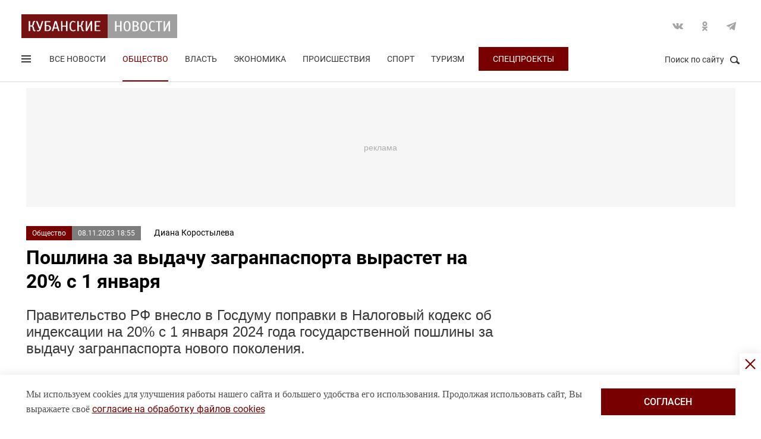

--- FILE ---
content_type: text/html; charset=UTF-8
request_url: https://kubnews.ru/obshchestvo/2023/11/08/poshlina-za-vydachu-zagranpasporta-vyrastet-na-20-s-1-yanvarya/
body_size: 16171
content:
<!DOCTYPE html>
<html lang="ru">
<head>
    <title>Пошлина за выдачу загранпаспорта вырастет на 20% с 1 января. 8 ноября 2023 г. Кубанские новости</title>
    <link rel="preload" href="/local/templates/.default/css/new_2/main.min.css?v=66" as="style">
        <link rel="preload" href="https://an.yandex.ru/system/context.js" as="script">
    <meta http-equiv="X-UA-Compatible" content="IE=Edge">
    <meta name="viewport" content="width=device-width, minimum-scale=1, initial-scale=1, user-scalable=yes">
            <meta name="robots" content="max-video-preview:-1, max-image-preview:large">
        <meta name="format-detection" content="telephone=no">
    <meta http-equiv="x-rim-auto-match" content="none">
    <meta name="twitter:card" content="summary_large_image">
    <meta name="twitter:site" content="@kubnewsru">
    <meta property="og:title" content="Пошлина за выдачу загранпаспорта вырастет на 20% с 1 января">
    <meta name="twitter:title" content="Пошлина за выдачу загранпаспорта вырастет на 20% с 1 января">
    <meta property="og:description" content="Правительство РФ внесло в Госдуму поправки в Налоговый кодекс об индексации на 20% с 1 января 2024 года государственной пошлины за выдачу загранпаспорта нового поколения.">
    <meta name="twitter:description" content="Правительство РФ внесло в Госдуму поправки в Налоговый кодекс об индексации на 20% с 1 января 2024 года государственной пошлины за выдачу загранпаспорта нового поколения.">
    <meta property="og:image:width" content="1200">
    <meta property="og:image:height" content="630">
    <meta property="og:type" content="article">
    <meta property="og:article:published_time" content="2023-11-08T18:55:19+03:00" />
<meta property="og:article:section" content="Общество" />
<meta name="author" content="Диана  Коростылева">    <meta property="og:image" content="https://kubnews.ru">
    <meta name="google-site-verification" content="CBGuQMysiLx-NAWZqy2Tt0-6UulGBIFkdvMGHfFA4nw">
    <meta name="ahrefs-site-verification" content="01b9a0b6a7ab7f76937a89edde5d77cd47cf2a4c4a732577d0c28320ea855a2d">
    <meta name="yandex-verification" content="723301597b819744" />
    <link rel="apple-touch-icon" sizes="180x180" href="/upload/dev2fun.imagecompress/webp/apple-touch-icon.webp">
    <link rel="icon" type="image/png" sizes="32x32" href="/upload/dev2fun.imagecompress/webp/favicon-32x32.webp">
    <link rel="icon" type="image/png" sizes="16x16" href="/upload/dev2fun.imagecompress/webp/favicon-16x16.webp">
    <link rel="manifest" href="/site.webmanifest">
    <link rel="mask-icon" href="/safari-pinned-tab.svg" color="#5bbad5">
    <meta name="msapplication-TileColor" content="#b91d47">
    <meta name="theme-color" content="#ffffff">
    <link rel="canonical" href="https://kubnews.ru/obshchestvo/2023/11/08/poshlina-za-vydachu-zagranpasporta-vyrastet-na-20-s-1-yanvarya/" />
<link rel="amphtml" href="https://kubnews.ru/amp/obshchestvo/2023/11/08/poshlina-za-vydachu-zagranpasporta-vyrastet-na-20-s-1-yanvarya/">
<meta property="og:url" content="https://kubnews.ru/obshchestvo/2023/11/08/poshlina-za-vydachu-zagranpasporta-vyrastet-na-20-s-1-yanvarya/" />
<meta name="twitter:url" content="https://kubnews.ru/obshchestvo/2023/11/08/poshlina-za-vydachu-zagranpasporta-vyrastet-na-20-s-1-yanvarya/">    <script type="application/ld+json">{"@context":"https://schema.org","@type":"NewsArticle","headline":"Пошлина за выдачу загранпаспорта вырастет на 20% с 1 января","description":"Правительство РФ внесло в Госдуму поправки в Налоговый кодекс об индексации на 20% с 1 января 2024 года государственной пошлины за выдачу загранпаспорта нового поколения. — в материале Кубанских новостей","articleBody":"Правительство РФ внесло в Госдуму поправки в Налоговый кодекс об индексации на 20% с 1 января 2024 года государственной пошлины за выдачу загранпаспорта нового поколения.  В настоящее время пошлина за выдачу заграничного паспорта нового поколения составляет 5 тысяч рублей, с нового года она вырастет до 6 тысяч рублей. Для детей в возрасте до 14 лет пошлина подрастет до 3 тыс. рублей, вместо нынешних 2,5 тыс, пишет «Интерфакс».   Кроме того, кабмин предложил повысить пошлину за выдачу вида на жительство иностранцу - с 5 до 6 тыс. рублей, за регистрацию иностранца по месту жительства в России - с 350 рублей до 420, за выдачу иностранцам или лицу без гражданства разрешения на временное проживание - с 1 600 до 1 920 рублей.   За выдачу приглашения на въезд в Россию иностранцам пошлина составит 960 рублей.   Подрастет и пошлина за выдачу разрешения на привлечение и использование иностранных работников. С 1 января с 10 до 12 тыс. рублей за каждого привлекаемого иностранного работника.   Ранее в МИД РФ предложили проиндексировать сборы за консульские услуги, оказываемые гражданам РФ за границей. Стоимость оформления пятилетнего загранпаспорта увеличится с 2,9 тысячи рублей до 3,4 тысячи, а десятилетний биометрический — с 7,7 тысячи до 8,7 тысячи рублей.   Вместе с тем, для россиян моложе 14 лет предложили повысить цену оформления обычного паспорта с 966 до 1,4 тысячи рублей, а биометрического — с 3,8 тысячи до 4,8 тысячи рублей. ","datePublished":"2023-11-08T18:55:19+03:00","dateCreated":"2023-11-08T18:55:19+03:00","dateModified":"2023-11-08T18:55:19+03:00","image":[],"author":{"@type":"Person","name":"Диана  Коростылева","url":"https://kubnews.ru/avtory/30/"},"articleSection":"Общество","inLanguage":"ru-RU","copyrightYear":"2023","publisher":{"@type":"Organization","name":"Кубанские Новости","logo":{"@type":"ImageObject","url":"/upload/dev2fun.imagecompress/webp/local/templates/.default/images/logo.webp","contentUrl":"/upload/dev2fun.imagecompress/webp/local/templates/.default/images/logo.webp","width":262,"height":40},"url":"https://kubnews.ru/redaktsiya/"},"mainEntityOfPage":"https://kubnews.ru/obshchestvo/2023/11/08/poshlina-za-vydachu-zagranpasporta-vyrastet-na-20-s-1-yanvarya/","url":"https://kubnews.ru/obshchestvo/2023/11/08/poshlina-za-vydachu-zagranpasporta-vyrastet-na-20-s-1-yanvarya/"}</script>    <script type="application/ld+json">{"@context":"https://schema.org","@type":"BreadcrumbList","itemListElement":[{"@type":"ListItem","position":1,"name":"Кубанские новости","item":"https://kubnews.ru/"},{"@type":"ListItem","position":2,"name":"Общество","item":"https://kubnews.ru/obshchestvo/"},{"@type":"ListItem","position":3,"name":"Пошлина за выдачу загранпаспорта вырастет на 20% с 1 января"}]}</script>    
        <meta http-equiv="Content-Type" content="text/html; charset=UTF-8" />
<meta name="description" content="Правительство РФ внесло в Госдуму поправки в Налоговый кодекс об индексации на 20% с 1 января 2024 года государственной пошлины за выдачу загранпаспорта нового поколения." />
<script data-skip-moving="true">(function(w, d, n) {var cl = "bx-core";var ht = d.documentElement;var htc = ht ? ht.className : undefined;if (htc === undefined || htc.indexOf(cl) !== -1){return;}var ua = n.userAgent;if (/(iPad;)|(iPhone;)/i.test(ua)){cl += " bx-ios";}else if (/Windows/i.test(ua)){cl += ' bx-win';}else if (/Macintosh/i.test(ua)){cl += " bx-mac";}else if (/Linux/i.test(ua) && !/Android/i.test(ua)){cl += " bx-linux";}else if (/Android/i.test(ua)){cl += " bx-android";}cl += (/(ipad|iphone|android|mobile|touch)/i.test(ua) ? " bx-touch" : " bx-no-touch");cl += w.devicePixelRatio && w.devicePixelRatio >= 2? " bx-retina": " bx-no-retina";if (/AppleWebKit/.test(ua)){cl += " bx-chrome";}else if (/Opera/.test(ua)){cl += " bx-opera";}else if (/Firefox/.test(ua)){cl += " bx-firefox";}ht.className = htc ? htc + " " + cl : cl;})(window, document, navigator);</script>









    <link rel="stylesheet" href="/local/templates/.default/css/new_2/main.min.css?v=66" media="all">
    
        
        <script data-skip-moving="true">window.yaContextCb = window.yaContextCb || []</script>
    <script data-skip-moving="true" src="https://yandex.ru/ads/system/context.js" async></script>
    </head>
<body>
        
    <div style="display: none;"><img src="/upload/dev2fun.imagecompress/webp/local/templates/.default/images/LogoKN_300x300-min.webp" alt="Кубанские Новости" title="Кубанские Новости" width="300" height="300" loading="lazy"></div>
        <div class="wrapper"> 
        <header class="header header_need_scroll-js header_need_shared-js">
            <div class="header__center">
                <div class="header__header clearfix">
                    <a href="/" class="header__logo">
                        <img src="/local/templates/.default/images/svg/logo.svg" alt="Кубанские Новости" title="Кубанские новости — новости Краснодара и Краснодарского края" width="262" height="40" loading="lazy">
                                            </a>
                    <div class="header__social">
                        <div class="social">
                            <a href="https://vk.com/public85425388" target="_blank" class="socialicon-vk">Вконтакте</a>                                                                                    <a href="https://ok.ru/group/53403157856380" target="_blank" class="socialicon-ok">Одноклассники</a>                                                        <a href="https://t.me/kub_news_ru" target="_blank" class="socialicon-telegram">Telegram</a>                        </div>
                    </div>
                </div>
                <div class="header__footer">
                    <div class="header__navigation">
                        <div class="header__burger"> 
                            <a href="#" class="burger burger-js opacity">
                                Открыть меню
                                <span class="burger__lines">
                                    <span class="burger__1"></span>
                                    <span class="burger__2"></span>
                                    <span class="burger__3"></span>
                                </span>
                                <span style="display:none;">Меню</span>
                            </a>
                        </div>
                        <ul class="navigation">
    <li><a href="/all/">Все новости</a></li>
                    <li class="nav-0 active">
            <a href="/obshchestvo/">Общество</a>
        </li>
                            <li class="nav-1">
            <a href="/vlast/">Власть</a>
        </li>
                            <li class="nav-2">
            <a href="/ekonomika/">Экономика</a>
        </li>
                            <li class="nav-3">
            <a href="/proisshestviya/">Происшествия</a>
        </li>
                            <li class="nav-4">
            <a href="/sport/">Спорт</a>
        </li>
                                        <li class="nav-6">
            <a href="/turizm/">Туризм</a>
        </li>
                <li class="navigation__special">
        <a href="/konkursy/">Спецпроекты</a>
    </li>
    </ul>                    </div>
                    <div class="header__searchbtn">
                        <a href="#" class="search__btn search__btn-js"><span>Поиск по сайту</span><i></i></a>
                    </div>
                </div>
                <div class="header__usershar">
                    <div class="useshar">
                                                <div class="useshar__shareds">
                            <div class="shareds">
                                <span class="shareds__text">Поделиться:</span>
                                <div class="ya-share2 useshar__shareds" data-services="vkontakte,odnoklassniki,telegram,whatsapp,viber"></div>
                            </div>
                        </div>
                    </div> 
                </div>
                <div class="header__search">
                    <form action="/poisk/" class="search">
                        <label class="search__text">Поиск по сайту</label>
                        <div class="search__group">
                            <input type="text" name="q" class="search__input" placeholder="Введите ключевое слово">
                        </div>
                        <a href="#" class="search__close search__close-js"><span>Закрыть</span><i></i></a>
                        <button type="submit" class="btn btn_red btn_inline search__submit">Найти</button>
                    </form>
                </div>
            </div>
            <div></div>
        </header>
                    <div class="center">
                <div class="advert adheight-js">
                    <!--'start_frame_cache_y0XwfU'-->                    <div class="ad__h200">
<div id="adfox_172555074368247521"></div>

</div>        <!--'end_frame_cache_y0XwfU'-->                </div>
            </div>
                <div class="main"></div>
        <style>
            #adfox_166497194983424640{
                height: 200px;
            }
            #adfox_166497194983424640 > iframe{
                height: 200px;
                display: block !important;
                border: 0;
            }
        </style><div class="material__center material__wrap">
    <div class="material material-detail clearfix" data-page="0">
        <div id="infinityload" data-id="292958" data-date="2026-01-19 07:08:52" data-tagcode="" data-rubrika="0"></div><div class="material__article material__article-292958" data-url="/obshchestvo/2023/11/08/poshlina-za-vydachu-zagranpasporta-vyrastet-na-20-s-1-yanvarya/" data-title="Пошлина за выдачу загранпаспорта вырастет на 20% с 1 января" data-test="8 ноября 2023">
    <div class="material__header">
        <div class="material__info clearfix">
            <div class="material__data">
                <a href="/obshchestvo/" class="material__tag">Общество</a>
                <span class="material__date"><time>08.11.2023 18:55</time></span>
            </div>
            <div class="material_autor hidden" data-id="30" data-name="(Diana) Диана  Коростылева"></div>
                            <a href="/avtory/30/" class="material__autor">Диана  Коростылева</a>
                                </div>
        <h1 class="material__name">
            Пошлина за выдачу загранпаспорта вырастет на 20% с 1 января                    </h1>
    </div>
    <div class="material__content">
                <div class="material__content_detail_text material__content_detail_text_292958 clearfix js-mediator-article">
                            <p class="lid">Правительство РФ внесло в Госдуму поправки в Налоговый кодекс об индексации на 20% с 1 января 2024 года государственной пошлины за выдачу загранпаспорта нового поколения.</p>
                        <p>
	 В настоящее время пошлина за выдачу заграничного паспорта нового поколения составляет 5 тысяч рублей, с нового года она вырастет до 6 тысяч рублей. Для детей в возрасте до 14 лет пошлина подрастет до 3 тыс. рублей, вместо нынешних 2,5 тыс, пишет <a target="_blank" href="https://interfax.ru/russia/929651" rel="nofollow">«Интерфакс»</a>.
</p>
<p>
	 Кроме того, кабмин предложил повысить пошлину за выдачу вида на жительство иностранцу - с 5 до 6 тыс. рублей, за регистрацию иностранца по месту жительства в России - с 350 рублей до 420, за выдачу иностранцам или лицу без гражданства разрешения на временное проживание - с 1 600 до 1 920 рублей.
</p>
<p>
	 За выдачу приглашения на въезд в Россию иностранцам пошлина составит 960 рублей.
</p>
<p>
	 Подрастет и пошлина за выдачу разрешения на привлечение и использование иностранных работников. С 1 января с 10 до 12 тыс. рублей за каждого привлекаемого иностранного работника.
</p>
<p>
	Ранее в МИД РФ предложили проиндексировать сборы за консульские услуги, оказываемые гражданам РФ за границей. Стоимость оформления пятилетнего загранпаспорта увеличится с 2,9 тысячи рублей до 3,4 тысячи, а десятилетний биометрический — с 7,7 тысячи до 8,7 тысячи рублей.
</p>
<p>
	 Вместе с тем, для россиян моложе 14 лет предложили повысить цену оформления обычного паспорта с 966 до 1,4 тысячи рублей, а биометрического — с 3,8 тысячи до 4,8 тысячи рублей.
</p>                    </div>
                            <div class="subscribe-channel channel-telegram">
                <a class="channel-btn" href="https://t.me/kub_news_ru" target="_blank">Подписаться</a>
                <div class="channel-desc">
                    Новости Краснодарского края <br>в <a href="https://t.me/kub_news_ru" target="_blank">Telegram</a>
                </div>
            </div>
                            <div class="material__userhar" style="padding-bottom: 0;">
                        <div class="useshar clearfix">
                <div class="useshar__shareds">
                    <div class="shareds shareds-icon"></div>
                </div>
                <div id="ya-share2-292958" class="ya-share2 useshar__shareds ya-share2_inited">
                    <div class="ya-share2__container ya-share2__container_size_m">
                        <ul class="ya-share2__list ya-share2__list_direction_horizontal">
                            <li class="ya-share2__item ya-share2__item_service_vkontakte"><a class="ya-share2__link" href="https://vk.com/share.php?url=https%3A%2F%2Fkubnews.ru%2Fobshchestvo%2F2023%2F11%2F08%2Fposhlina-za-vydachu-zagranpasporta-vyrastet-na-20-s-1-yanvarya%2F&title=%D0%9F%D0%BE%D1%88%D0%BB%D0%B8%D0%BD%D0%B0+%D0%B7%D0%B0+%D0%B2%D1%8B%D0%B4%D0%B0%D1%87%D1%83+%D0%B7%D0%B0%D0%B3%D1%80%D0%B0%D0%BD%D0%BF%D0%B0%D1%81%D0%BF%D0%BE%D1%80%D1%82%D0%B0+%D0%B2%D1%8B%D1%80%D0%B0%D1%81%D1%82%D0%B5%D1%82+%D0%BD%D0%B0+20%25+%D1%81+1+%D1%8F%D0%BD%D0%B2%D0%B0%D1%80%D1%8F&utm_source=share2" rel="nofollow noopener" target="_blank" title="ВКонтакте"><span class="ya-share2__badge"><span class="ya-share2__icon"></span><span class="ya-share2__counter"></span></span><span class="ya-share2__title">ВКонтакте</span></a></li>
                            <li class="ya-share2__item ya-share2__item_service_odnoklassniki"><a class="ya-share2__link" href="https://connect.ok.ru/offer?url=https%3A%2F%2Fkubnews.ru%2Fobshchestvo%2F2023%2F11%2F08%2Fposhlina-za-vydachu-zagranpasporta-vyrastet-na-20-s-1-yanvarya%2F&title=%D0%9F%D0%BE%D1%88%D0%BB%D0%B8%D0%BD%D0%B0+%D0%B7%D0%B0+%D0%B2%D1%8B%D0%B4%D0%B0%D1%87%D1%83+%D0%B7%D0%B0%D0%B3%D1%80%D0%B0%D0%BD%D0%BF%D0%B0%D1%81%D0%BF%D0%BE%D1%80%D1%82%D0%B0+%D0%B2%D1%8B%D1%80%D0%B0%D1%81%D1%82%D0%B5%D1%82+%D0%BD%D0%B0+20%25+%D1%81+1+%D1%8F%D0%BD%D0%B2%D0%B0%D1%80%D1%8F&utm_source=share2" rel="nofollow noopener" target="_blank" title="Одноклассники"><span class="ya-share2__badge"><span class="ya-share2__icon"></span><span class="ya-share2__counter"></span></span><span class="ya-share2__title">Одноклассники</span></a></li>
                            <li class="ya-share2__item ya-share2__item_service_telegram"><a class="ya-share2__link" href="https://telegram.me/share/url?url=https%3A%2F%2Fkubnews.ru%2Fobshchestvo%2F2023%2F11%2F08%2Fposhlina-za-vydachu-zagranpasporta-vyrastet-na-20-s-1-yanvarya%2F&text=%D0%9F%D0%BE%D1%88%D0%BB%D0%B8%D0%BD%D0%B0+%D0%B7%D0%B0+%D0%B2%D1%8B%D0%B4%D0%B0%D1%87%D1%83+%D0%B7%D0%B0%D0%B3%D1%80%D0%B0%D0%BD%D0%BF%D0%B0%D1%81%D0%BF%D0%BE%D1%80%D1%82%D0%B0+%D0%B2%D1%8B%D1%80%D0%B0%D1%81%D1%82%D0%B5%D1%82+%D0%BD%D0%B0+20%25+%D1%81+1+%D1%8F%D0%BD%D0%B2%D0%B0%D1%80%D1%8F&utm_source=share2" rel="nofollow noopener" target="_blank" title="Telegram"><span class="ya-share2__badge"><span class="ya-share2__icon"></span></span><span class="ya-share2__title">Telegram</span></a></li>
                            <li class="ya-share2__item ya-share2__item_service_whatsapp"><a class="ya-share2__link" href="https://api.whatsapp.com/send?text=%D0%9F%D0%BE%D1%88%D0%BB%D0%B8%D0%BD%D0%B0+%D0%B7%D0%B0+%D0%B2%D1%8B%D0%B4%D0%B0%D1%87%D1%83+%D0%B7%D0%B0%D0%B3%D1%80%D0%B0%D0%BD%D0%BF%D0%B0%D1%81%D0%BF%D0%BE%D1%80%D1%82%D0%B0+%D0%B2%D1%8B%D1%80%D0%B0%D1%81%D1%82%D0%B5%D1%82+%D0%BD%D0%B0+20%25+%D1%81+1+%D1%8F%D0%BD%D0%B2%D0%B0%D1%80%D1%8F%20https%3A%2F%2Fkubnews.ru%2Fobshchestvo%2F2023%2F11%2F08%2Fposhlina-za-vydachu-zagranpasporta-vyrastet-na-20-s-1-yanvarya%2F&utm_source=share2" rel="nofollow noopener" target="_blank" title="WhatsApp"><span class="ya-share2__badge"><span class="ya-share2__icon"></span></span><span class="ya-share2__title">WhatsApp</span></a></li>
                                                        <li class="ya-share2__item ya-share2__item_service_max"><a class="ya-share2__link" href="https://max.ru/kub_news_ru" rel="nofollow" target="_blank" title="Max"><span class="ya-share2__badge"><span class="ya-share2__icon"></span></span><span class="ya-share2__title">Max</span></a></li>
                        </ul>
                    </div>
                </div>
            </div>
        </div>
        
        <div class="grid__block yandex-adv" style="padding: 0;"></div>
    </div>
</div>
  
        <div class="material__sidebar">
            <div id="yandex_rtb_R-A-1614587-12-0"></div>
            <script data-skip-moving="true">
                window.yaContextCb.push(()=>{
                    Ya.Context.AdvManager.render({
                        renderTo: 'yandex_rtb_R-A-1614587-12-0',
                        blockId: 'R-A-1614587-12',
                        pageNumber: 0
                    });
                });
            </script>
                    </div>
        <div class="clearfix"></div>
    </div>
    
        <div class="grid grid-similar simular-smi2" style="margin-bottom: 0;">
        <div class="similar">
            <div class="similar__content">
                <div id="yandex_rtb_R-A-1614587-11-1"></div>
                            </div>
        </div>
            </div>
        <div class="grid similar-fast">
        <!--div class="center"-->
            <div class="similar">
                <h2 class="similar__title">Сейчас читают</h2>
                <div class="similar__content">
                    <div class="row clearfix">
                                                                                                                                        <div class="col-xs-12 col-sm-6 col-md-4 col-lg-4 grid__item">
                                <div class="">
                                    <a href="/obshchestvo/2026/01/19/solntse-obrushilo-na-zemlyu-moshchneyshuyu-vspyshku-goda/" class="card card_simple">
                                        <div class="card__substrate"></div>
                                        <div class="card__box">
                                            <div class="card__photo">
                                                                                                                                                    <img src="/upload/dev2fun.imagecompress/webp/resize_cache/iblock/a9d/400_272_2/9zlos5w2tu6ocqrm0rz2nazz6hwko0yv.webp" loading="lazy" title="Солнце обрушило на Землю мощнейшую вспышку года" alt="Солнце обрушило на Землю мощнейшую вспышку года" width="400" height="272">
                                                                                            </div>
                                            <div class="card__content">
                                                <div class="card__info">
                                                    <span role="link" data-href="/obshchestvo/" class="card__tag">Общество</span>
                                                    <span class="card__date">9 минут назад</span>
                                                </div>
                                                <h3 class="card__description">Солнце обрушило на Землю мощнейшую вспышку года</h3>
                                                <div class="card__info card__info-m">
                                                    <span role="link" data-href="/obshchestvo/" class="card__tag">Общество</span>
                                                    <span class="card__date">9 минут назад</span>
                                                </div>
                                            </div>
                                        </div> 
                                    </a>
                                </div>
                            </div>
                                                                                                                                        <div class="col-xs-12 col-sm-6 col-md-4 col-lg-4 grid__item">
                                <div class="">
                                    <a href="/obshchestvo/2026/01/19/deputaty-predlagayut-izmenit-pravila-dosrochnoy-pensii-dlya-severyanok/" class="card card_simple">
                                        <div class="card__substrate"></div>
                                        <div class="card__box">
                                            <div class="card__photo">
                                                                                                                                                    <img src="/upload/dev2fun.imagecompress/webp/resize_cache/iblock/201/400_272_2/y63uncir8xn0s0onxlhfwlpi7qnarg0m.webp" loading="lazy" title="Депутаты предлагают изменить правила досрочной пенсии для северянок" alt="Депутаты предлагают изменить правила досрочной пенсии для северянок" width="400" height="272">
                                                                                            </div>
                                            <div class="card__content">
                                                <div class="card__info">
                                                    <span role="link" data-href="/obshchestvo/" class="card__tag">Общество</span>
                                                    <span class="card__date">31 минуту назад</span>
                                                </div>
                                                <h3 class="card__description">Депутаты предлагают изменить правила досрочной пенсии для северянок</h3>
                                                <div class="card__info card__info-m">
                                                    <span role="link" data-href="/obshchestvo/" class="card__tag">Общество</span>
                                                    <span class="card__date">31 минуту назад</span>
                                                </div>
                                            </div>
                                        </div> 
                                    </a>
                                </div>
                            </div>
                                                                                                                                        <div class="col-xs-12 col-sm-6 col-md-4 col-lg-4 grid__item">
                                <div class="">
                                    <a href="/panorama/2026/01/19/chyerstvyy-khleb-ne-vybrasyvayte-vot-chto-s-nim-delat/" class="card card_simple">
                                        <div class="card__substrate"></div>
                                        <div class="card__box">
                                            <div class="card__photo">
                                                                                                                                                    <img src="/upload/dev2fun.imagecompress/webp/resize_cache/iblock/6c3/400_272_2/nghbcl81u6mj9fiwptc9iyaaqoz9m9u1.webp" loading="lazy" title="Чёрствый хлеб? Не выбрасывайте — вот что с ним делать" alt="Чёрствый хлеб? Не выбрасывайте — вот что с ним делать" width="400" height="272">
                                                                                            </div>
                                            <div class="card__content">
                                                <div class="card__info">
                                                    <span role="link" data-href="/panorama/" class="card__tag">Панорама</span>
                                                    <span class="card__date">36 минут назад</span>
                                                </div>
                                                <h3 class="card__description">Чёрствый хлеб? Не выбрасывайте — вот что с ним делать</h3>
                                                <div class="card__info card__info-m">
                                                    <span role="link" data-href="/panorama/" class="card__tag">Панорама</span>
                                                    <span class="card__date">36 минут назад</span>
                                                </div>
                                            </div>
                                        </div> 
                                    </a>
                                </div>
                            </div>
                                                                                                                                        <div class="col-xs-12 col-sm-6 col-md-4 col-lg-4 grid__item">
                                <div class="">
                                    <a href="/obshchestvo/2026/01/19/milliony-rossiyan-teryayut-dostup-k-svoim-schetam-v-yanvare-iz-za-blokirovok/" class="card card_simple">
                                        <div class="card__substrate"></div>
                                        <div class="card__box">
                                            <div class="card__photo">
                                                                                                                                                    <img src="/upload/dev2fun.imagecompress/webp/resize_cache/iblock/08d/400_272_2/zgucj8zrpcqe4m1bbh8j5kiku3z329cb.webp" loading="lazy" title="Миллионы россиян теряют доступ к своим счетам в январе из-за блокировок" alt="Миллионы россиян теряют доступ к своим счетам в январе из-за блокировок" width="400" height="272">
                                                                                            </div>
                                            <div class="card__content">
                                                <div class="card__info">
                                                    <span role="link" data-href="/obshchestvo/" class="card__tag">Общество</span>
                                                    <span class="card__date">49 минут назад</span>
                                                </div>
                                                <h3 class="card__description">Миллионы россиян теряют доступ к своим счетам в январе из-за блокировок</h3>
                                                <div class="card__info card__info-m">
                                                    <span role="link" data-href="/obshchestvo/" class="card__tag">Общество</span>
                                                    <span class="card__date">49 минут назад</span>
                                                </div>
                                            </div>
                                        </div> 
                                    </a>
                                </div>
                            </div>
                                                                                                                                        <div class="col-xs-12 col-sm-6 col-md-4 col-lg-4 grid__item">
                                <div class="">
                                    <a href="/panorama/2026/01/19/vkrutil-svetodiodnye-lampy-i-vyklyuchil-do-treti-raskhodov-kak-vybrat-led-osveshchenie-dlya-doma-/" class="card card_simple">
                                        <div class="card__substrate"></div>
                                        <div class="card__box">
                                            <div class="card__photo">
                                                                                                                                                    <img src="/upload/dev2fun.imagecompress/webp/resize_cache/iblock/dd1/400_272_2/d6dxgo82pesbb8fgz6o85q0nmi11na4q.webp" loading="lazy" title="Вкрутил светодиодные лампы — и «выключил» до трети расходов: как выбрать LED освещение для дома " alt="Вкрутил светодиодные лампы — и «выключил» до трети расходов: как выбрать LED освещение для дома " width="400" height="272">
                                                                                            </div>
                                            <div class="card__content">
                                                <div class="card__info">
                                                    <span role="link" data-href="/panorama/" class="card__tag">Панорама</span>
                                                    <span class="card__date">сегодня, 05:31</span>
                                                </div>
                                                <h3 class="card__description">Вкрутил светодиодные лампы — и «выключил» до трети расходов: как выбрать LED освещение для дома </h3>
                                                <div class="card__info card__info-m">
                                                    <span role="link" data-href="/panorama/" class="card__tag">Панорама</span>
                                                    <span class="card__date">сегодня, 05:31</span>
                                                </div>
                                            </div>
                                        </div> 
                                    </a>
                                </div>
                            </div>
                                                                                                                                        <div class="col-xs-12 col-sm-6 col-md-4 col-lg-4 grid__item">
                                <div class="">
                                    <a href="/panorama/2026/01/19/shakshuka-po-domashnemu-yaytsa-v-tomatnom-souse-s-pertsem-i-spetsiyami-kak-v-kafe/" class="card card_simple">
                                        <div class="card__substrate"></div>
                                        <div class="card__box">
                                            <div class="card__photo">
                                                                                                                                                    <img src="/upload/dev2fun.imagecompress/webp/resize_cache/iblock/d65/400_272_2/9chpnl3yfz517d92r72givi6pmyllilk.webp" loading="lazy" title="Шакшука по-домашнему: яйца в томатном соусе с перцем и специями — как в кафе" alt="Шакшука по-домашнему: яйца в томатном соусе с перцем и специями — как в кафе" width="400" height="272">
                                                                                            </div>
                                            <div class="card__content">
                                                <div class="card__info">
                                                    <span role="link" data-href="/panorama/" class="card__tag">Панорама</span>
                                                    <span class="card__date">сегодня, 05:25</span>
                                                </div>
                                                <h3 class="card__description">Шакшука по-домашнему: яйца в томатном соусе с перцем и специями — как в кафе</h3>
                                                <div class="card__info card__info-m">
                                                    <span role="link" data-href="/panorama/" class="card__tag">Панорама</span>
                                                    <span class="card__date">сегодня, 05:25</span>
                                                </div>
                                            </div>
                                        </div> 
                                    </a>
                                </div>
                            </div>
                                                                                    </div>
                                <div class="rtb" id="yandex_rtb_R-A-1614587-11-6"></div>
                                                                <div class="row clearfix">
                                                                                                                <div class="col-xs-12 col-sm-6 col-md-4 col-lg-4 grid__item">
                                <div class="">
                                    <a href="/panorama/2026/01/19/beru-rulon-folgi-vozvrashchayu-teplo-ot-batarei-za-20-minut-kholodnye-steny-ne-vytyagivayut-dengi/" class="card card_simple">
                                        <div class="card__substrate"></div>
                                        <div class="card__box">
                                            <div class="card__photo">
                                                                                                                                                    <img src="/upload/dev2fun.imagecompress/webp/resize_cache/iblock/55e/400_272_2/hwin2juzye1jgiup3d92fhxfplobfd7u.webp" loading="lazy" title="Беру рулон фольги — возвращаю тепло от батареи за 20 минут: холодные стены не «вытягивают» деньги" alt="Беру рулон фольги — возвращаю тепло от батареи за 20 минут: холодные стены не «вытягивают» деньги" width="400" height="272">
                                                                                            </div>
                                            <div class="card__content">
                                                <div class="card__info">
                                                    <span role="link" data-href="/panorama/" class="card__tag">Панорама</span>
                                                    <span class="card__date">сегодня, 05:01</span>
                                                </div>
                                                <h3 class="card__description">Беру рулон фольги — возвращаю тепло от батареи за 20 минут: холодные стены не «вытягивают» деньги</h3>
                                                <div class="card__info card__info-m">
                                                    <span role="link" data-href="/panorama/" class="card__tag">Панорама</span>
                                                    <span class="card__date">сегодня, 05:01</span>
                                                </div>
                                            </div>
                                        </div> 
                                    </a>
                                </div>
                            </div>
                                                                                                                                        <div class="col-xs-12 col-sm-6 col-md-4 col-lg-4 grid__item">
                                <div class="">
                                    <a href="/obshchestvo/2026/01/19/vsego-20-minut-ukhodit-na-vse-peku-nezhnye-kak-pukh-bulochki-iz-risovoy-muki-vkusnee-chem-v-pekarne-/" class="card card_simple">
                                        <div class="card__substrate"></div>
                                        <div class="card__box">
                                            <div class="card__photo">
                                                                                                                                                    <img src="/upload/dev2fun.imagecompress/webp/resize_cache/iblock/aeb/400_272_2/ljw47cc4xdyrn5reb9oixljg36395qhr.webp" loading="lazy" title="Всего 20 минут уходит на все: пеку нежные как пух булочки из рисовой муки. Вкуснее, чем в пекарне у дома " alt="Всего 20 минут уходит на все: пеку нежные как пух булочки из рисовой муки. Вкуснее, чем в пекарне у дома " width="400" height="272">
                                                                                            </div>
                                            <div class="card__content">
                                                <div class="card__info">
                                                    <span role="link" data-href="/obshchestvo/" class="card__tag">Общество</span>
                                                    <span class="card__date">сегодня, 04:27</span>
                                                </div>
                                                <h3 class="card__description">Всего 20 минут уходит на все: пеку нежные как пух булочки из рисовой муки. Вкуснее, чем в пекарне у дома </h3>
                                                <div class="card__info card__info-m">
                                                    <span role="link" data-href="/obshchestvo/" class="card__tag">Общество</span>
                                                    <span class="card__date">сегодня, 04:27</span>
                                                </div>
                                            </div>
                                        </div> 
                                    </a>
                                </div>
                            </div>
                                                                                                                                        <div class="col-xs-12 col-sm-6 col-md-4 col-lg-4 grid__item">
                                <div class="">
                                    <a href="/panorama/2026/01/19/ne-vybrasyvayte-kofeynuyu-gushchu-ona-stoit-svoego-vesa-v-zolote/" class="card card_simple">
                                        <div class="card__substrate"></div>
                                        <div class="card__box">
                                            <div class="card__photo">
                                                                                                                                                    <img src="/upload/dev2fun.imagecompress/webp/resize_cache/iblock/929/400_272_2/mokd9flzwkidybrhhqlfuktlw43y13ia.webp" loading="lazy" title="Не выбрасывайте кофейную гущу — она стоит своего веса в золоте" alt="Не выбрасывайте кофейную гущу — она стоит своего веса в золоте" width="400" height="272">
                                                                                            </div>
                                            <div class="card__content">
                                                <div class="card__info">
                                                    <span role="link" data-href="/panorama/" class="card__tag">Панорама</span>
                                                    <span class="card__date">сегодня, 04:25</span>
                                                </div>
                                                <h3 class="card__description">Не выбрасывайте кофейную гущу — она стоит своего веса в золоте</h3>
                                                <div class="card__info card__info-m">
                                                    <span role="link" data-href="/panorama/" class="card__tag">Панорама</span>
                                                    <span class="card__date">сегодня, 04:25</span>
                                                </div>
                                            </div>
                                        </div> 
                                    </a>
                                </div>
                            </div>
                                                                                                                                        <div class="col-xs-12 col-sm-6 col-md-4 col-lg-4 grid__item">
                                <div class="">
                                    <a href="/obshchestvo/2026/01/19/put-kotoryy-k-khoroshemu-ne-privedet-pochemu-dietologi-protiv-ezhednevnogo-vzveshivaniya/" class="card card_simple">
                                        <div class="card__substrate"></div>
                                        <div class="card__box">
                                            <div class="card__photo">
                                                                                                                                                    <img src="/upload/dev2fun.imagecompress/webp/resize_cache/iblock/2df/400_272_2/yaafq1sbnicniwqm164eqcww42ynncnu.webp" loading="lazy" title="Путь, который к хорошему не приведет: почему диетологи против ежедневного взвешивания" alt="Путь, который к хорошему не приведет: почему диетологи против ежедневного взвешивания" width="400" height="272">
                                                                                            </div>
                                            <div class="card__content">
                                                <div class="card__info">
                                                    <span role="link" data-href="/obshchestvo/" class="card__tag">Общество</span>
                                                    <span class="card__date">сегодня, 03:32</span>
                                                </div>
                                                <h3 class="card__description">Путь, который к хорошему не приведет: почему диетологи против ежедневного взвешивания</h3>
                                                <div class="card__info card__info-m">
                                                    <span role="link" data-href="/obshchestvo/" class="card__tag">Общество</span>
                                                    <span class="card__date">сегодня, 03:32</span>
                                                </div>
                                            </div>
                                        </div> 
                                    </a>
                                </div>
                            </div>
                                                                                                                                        <div class="col-xs-12 col-sm-6 col-md-4 col-lg-4 grid__item">
                                <div class="">
                                    <a href="/panorama/2026/01/19/zalivnoy-pirog-na-skovorode-s-myasnoy-nachinkoy-sochnyy-pyshnyy-i-bez-dukhovki/" class="card card_simple">
                                        <div class="card__substrate"></div>
                                        <div class="card__box">
                                            <div class="card__photo">
                                                                                                                                                    <img src="/upload/dev2fun.imagecompress/webp/resize_cache/iblock/56a/400_272_2/vmalg2drq29tt4qncsyh7jjtkurmjjmm.webp" loading="lazy" title="Заливной пирог на сковороде с мясной начинкой: сочный, пышный и без духовки" alt="Заливной пирог на сковороде с мясной начинкой: сочный, пышный и без духовки" width="400" height="272">
                                                                                            </div>
                                            <div class="card__content">
                                                <div class="card__info">
                                                    <span role="link" data-href="/panorama/" class="card__tag">Панорама</span>
                                                    <span class="card__date">сегодня, 03:25</span>
                                                </div>
                                                <h3 class="card__description">Заливной пирог на сковороде с мясной начинкой: сочный, пышный и без духовки</h3>
                                                <div class="card__info card__info-m">
                                                    <span role="link" data-href="/panorama/" class="card__tag">Панорама</span>
                                                    <span class="card__date">сегодня, 03:25</span>
                                                </div>
                                            </div>
                                        </div> 
                                    </a>
                                </div>
                            </div>
                                                                                                                                        <div class="col-xs-12 col-sm-6 col-md-4 col-lg-4 grid__item">
                                <div class="">
                                    <a href="/obshchestvo/2026/01/19/stanete-okhotnikom-za-kompaniyu-vse-sekrety-ukhoda-za-khishchnitsey-v-gorshke-venerinoy-mukholovkoy/" class="card card_simple">
                                        <div class="card__substrate"></div>
                                        <div class="card__box">
                                            <div class="card__photo">
                                                                                                                                                    <img src="/upload/dev2fun.imagecompress/webp/resize_cache/iblock/3de/400_272_2/42nv6jlq454vzi7rm1raw0g7264npt7s.webp" loading="lazy" title="Станете охотником - за компанию. Все секреты ухода за хищницей в горшке - венериной мухоловкой" alt="Станете охотником - за компанию. Все секреты ухода за хищницей в горшке - венериной мухоловкой" width="400" height="272">
                                                                                            </div>
                                            <div class="card__content">
                                                <div class="card__info">
                                                    <span role="link" data-href="/obshchestvo/" class="card__tag">Общество</span>
                                                    <span class="card__date">сегодня, 02:33</span>
                                                </div>
                                                <h3 class="card__description">Станете охотником - за компанию. Все секреты ухода за хищницей в горшке - венериной мухоловкой</h3>
                                                <div class="card__info card__info-m">
                                                    <span role="link" data-href="/obshchestvo/" class="card__tag">Общество</span>
                                                    <span class="card__date">сегодня, 02:33</span>
                                                </div>
                                            </div>
                                        </div> 
                                    </a>
                                </div>
                            </div>
                                                                                    </div>
                                <div class="rtb" id="yandex_rtb_R-A-1614587-11-12"></div>
                                                                <div class="row clearfix">
                                                                                                                <div class="col-xs-12 col-sm-6 col-md-4 col-lg-4 grid__item">
                                <div class="">
                                    <a href="/panorama/2026/01/19/kak-ukhazhivat-za-fikusom-zimoy-glavnye-pravila-chtoby-on-ne-sbrosil-listya-i-ros-pyshnym/" class="card card_simple">
                                        <div class="card__substrate"></div>
                                        <div class="card__box">
                                            <div class="card__photo">
                                                                                                                                                    <img src="/upload/dev2fun.imagecompress/webp/resize_cache/iblock/5d0/400_272_2/vqzsdqw630ebiiryey7h73pe1ku4wrkp.webp" loading="lazy" title="Как ухаживать за фикусом зимой: главные правила, чтобы он не сбросил листья и рос пышным" alt="Как ухаживать за фикусом зимой: главные правила, чтобы он не сбросил листья и рос пышным" width="400" height="272">
                                                                                            </div>
                                            <div class="card__content">
                                                <div class="card__info">
                                                    <span role="link" data-href="/panorama/" class="card__tag">Панорама</span>
                                                    <span class="card__date">сегодня, 02:14</span>
                                                </div>
                                                <h3 class="card__description">Как ухаживать за фикусом зимой: главные правила, чтобы он не сбросил листья и рос пышным</h3>
                                                <div class="card__info card__info-m">
                                                    <span role="link" data-href="/panorama/" class="card__tag">Панорама</span>
                                                    <span class="card__date">сегодня, 02:14</span>
                                                </div>
                                            </div>
                                        </div> 
                                    </a>
                                </div>
                            </div>
                                                                                                                                        <div class="col-xs-12 col-sm-6 col-md-4 col-lg-4 grid__item">
                                <div class="">
                                    <a href="/obshchestvo/2026/01/19/martyshkin-trud-pochemu-ne-stoit-morochit-sebe-golovu-s-zamorozkoy-limona/" class="card card_simple">
                                        <div class="card__substrate"></div>
                                        <div class="card__box">
                                            <div class="card__photo">
                                                                                                                                                    <img src="/upload/dev2fun.imagecompress/webp/resize_cache/iblock/7e1/400_272_2/404b7sivqgv6etarxrgrgsx7emrm1hxa.webp" loading="lazy" title="Мартышкин труд: почему не стоит морочить себе голову с заморозкой лимона" alt="Мартышкин труд: почему не стоит морочить себе голову с заморозкой лимона" width="400" height="272">
                                                                                            </div>
                                            <div class="card__content">
                                                <div class="card__info">
                                                    <span role="link" data-href="/obshchestvo/" class="card__tag">Общество</span>
                                                    <span class="card__date">сегодня, 02:13</span>
                                                </div>
                                                <h3 class="card__description">Мартышкин труд: почему не стоит морочить себе голову с заморозкой лимона</h3>
                                                <div class="card__info card__info-m">
                                                    <span role="link" data-href="/obshchestvo/" class="card__tag">Общество</span>
                                                    <span class="card__date">сегодня, 02:13</span>
                                                </div>
                                            </div>
                                        </div> 
                                    </a>
                                </div>
                            </div>
                                                                                                                                        <div class="col-xs-12 col-sm-6 col-md-4 col-lg-4 grid__item">
                                <div class="">
                                    <a href="/obshchestvo/2026/01/19/ostalsya-bez-granty-s-avtomatom-vybral-3-rabochikh-varianta-gde-vzyat-mashinu-i-ne-pereplatit-na-vto/" class="card card_simple">
                                        <div class="card__substrate"></div>
                                        <div class="card__box">
                                            <div class="card__photo">
                                                                                                                                                    <img src="/upload/dev2fun.imagecompress/webp/resize_cache/iblock/100/400_272_2/mo1sgneb93icabvi06qddntf40bdycf6.webp" loading="lazy" title="Остался без Гранты с автоматом — выбрал 3 рабочих варианта: где взять машину и не переплатить на вторичке" alt="Остался без Гранты с автоматом — выбрал 3 рабочих варианта: где взять машину и не переплатить на вторичке" width="400" height="272">
                                                                                            </div>
                                            <div class="card__content">
                                                <div class="card__info">
                                                    <span role="link" data-href="/obshchestvo/" class="card__tag">Общество</span>
                                                    <span class="card__date">сегодня, 01:31</span>
                                                </div>
                                                <h3 class="card__description">Остался без Гранты с автоматом — выбрал 3 рабочих варианта: где взять машину и не переплатить на вторичке</h3>
                                                <div class="card__info card__info-m">
                                                    <span role="link" data-href="/obshchestvo/" class="card__tag">Общество</span>
                                                    <span class="card__date">сегодня, 01:31</span>
                                                </div>
                                            </div>
                                        </div> 
                                    </a>
                                </div>
                            </div>
                                                                                                                                        <div class="col-xs-12 col-sm-6 col-md-4 col-lg-4 grid__item">
                                <div class="">
                                    <a href="/panorama/2026/01/19/nezhnye-smetannye-pirozhki-v-dukhovke-myagkie-sochnye-i-bez-drozhzhey/" class="card card_simple">
                                        <div class="card__substrate"></div>
                                        <div class="card__box">
                                            <div class="card__photo">
                                                                                                                                                    <img src="/upload/dev2fun.imagecompress/webp/resize_cache/iblock/c56/400_272_2/xiqpsl72uql0nkh037qpg08xladvqybh.webp" loading="lazy" title="Нежные сметанные пирожки в духовке: мягкие, сочные и без дрожжей" alt="Нежные сметанные пирожки в духовке: мягкие, сочные и без дрожжей" width="400" height="272">
                                                                                            </div>
                                            <div class="card__content">
                                                <div class="card__info">
                                                    <span role="link" data-href="/panorama/" class="card__tag">Панорама</span>
                                                    <span class="card__date">сегодня, 01:25</span>
                                                </div>
                                                <h3 class="card__description">Нежные сметанные пирожки в духовке: мягкие, сочные и без дрожжей</h3>
                                                <div class="card__info card__info-m">
                                                    <span role="link" data-href="/panorama/" class="card__tag">Панорама</span>
                                                    <span class="card__date">сегодня, 01:25</span>
                                                </div>
                                            </div>
                                        </div> 
                                    </a>
                                </div>
                            </div>
                                                                                                                                        <div class="col-xs-12 col-sm-6 col-md-4 col-lg-4 grid__item">
                                <div class="">
                                    <a href="/obshchestvo/2026/01/19/vot-pochemu-zimoy-ne-stoit-provodit-totalnuyu-obrezku-tolstyanki-kak-uberech-lyubimoe-rastenie-ot-gi/" class="card card_simple">
                                        <div class="card__substrate"></div>
                                        <div class="card__box">
                                            <div class="card__photo">
                                                                                                                                                    <img src="/upload/dev2fun.imagecompress/webp/resize_cache/iblock/07c/400_272_2/l02l3ntzxfohftc1wq0b710eydj160a2.webp" loading="lazy" title="Вот почему зимой не стоит проводить тотальную обрезку толстянки. Как уберечь любимое растение от гибели" alt="Вот почему зимой не стоит проводить тотальную обрезку толстянки. Как уберечь любимое растение от гибели" width="400" height="272">
                                                                                            </div>
                                            <div class="card__content">
                                                <div class="card__info">
                                                    <span role="link" data-href="/obshchestvo/" class="card__tag">Общество</span>
                                                    <span class="card__date">сегодня, 01:04</span>
                                                </div>
                                                <h3 class="card__description">Вот почему зимой не стоит проводить тотальную обрезку толстянки. Как уберечь любимое растение от гибели</h3>
                                                <div class="card__info card__info-m">
                                                    <span role="link" data-href="/obshchestvo/" class="card__tag">Общество</span>
                                                    <span class="card__date">сегодня, 01:04</span>
                                                </div>
                                            </div>
                                        </div> 
                                    </a>
                                </div>
                            </div>
                                                                                                                                        <div class="col-xs-12 col-sm-6 col-md-4 col-lg-4 grid__item">
                                <div class="">
                                    <a href="/obshchestvo/2026/01/19/otkryvayu-schyet-v-belorusskom-kriptobanke-kak-mozhno-zarabotat-it-spetsialistu-i-novichku-na-kripto/" class="card card_simple">
                                        <div class="card__substrate"></div>
                                        <div class="card__box">
                                            <div class="card__photo">
                                                                                                                                                    <img src="/upload/dev2fun.imagecompress/webp/resize_cache/iblock/82e/400_272_2/y7c4pk26chs1bmj2ikorjc8ijjwm65n9.webp" loading="lazy" title="Открываю счёт в белорусском криптобанке — как можно заработать IT-специалисту и новичку на криптовалюте" alt="Открываю счёт в белорусском криптобанке — как можно заработать IT-специалисту и новичку на криптовалюте" width="400" height="272">
                                                                                            </div>
                                            <div class="card__content">
                                                <div class="card__info">
                                                    <span role="link" data-href="/obshchestvo/" class="card__tag">Общество</span>
                                                    <span class="card__date">сегодня, 00:31</span>
                                                </div>
                                                <h3 class="card__description">Открываю счёт в белорусском криптобанке — как можно заработать IT-специалисту и новичку на криптовалюте</h3>
                                                <div class="card__info card__info-m">
                                                    <span role="link" data-href="/obshchestvo/" class="card__tag">Общество</span>
                                                    <span class="card__date">сегодня, 00:31</span>
                                                </div>
                                            </div>
                                        </div> 
                                    </a>
                                </div>
                            </div>
                                            </div>
                </div>
                            </div>
        <!--/div-->
    </div>
</div>
                <div class="onetrust-banner">
            <div class="onetrust-banner-close"></div>
            <div class="onetrust-banner-container-wrap">
                <div class="onetrust-banner-container center">
                    <div class="onetrust-banner-content">Мы используем cookies для улучшения работы нашего сайта и большего удобства его использования. Продолжая использовать сайт, Вы выражаете своё <a href="/politika-ispolzovaniya-faylov-cookie/">согласие на обработку файлов cookies</a></div>
                    <div class="onetrust-banner-btn">
                        <button class="onetrust-banner-accept">согласен</button>
                    </div>
                </div>
            </div>
        </div>
        <footer class="footer">
            <div class="grid">
                <div class="footer__center">
                    <div class="footer__importants clearfix">
                                                <a href="https://admkrai.krasnodar.ru/" target="_blank" class="important">
                            <div class="important__photo">
                                <img loading="lazy" src="/upload/dev2fun.imagecompress/webp/local/templates/.default/images/administration.webp" width="91" height="113" alt="Администрация" title="Администрация">
                            </div>
                            <div class="important__data">
                                <div class="important__name">АДМИНИСТРАЦИЯ</div>
                                <div class="important__description">Официальный сайт администрации Краснодарского края </div>
                            </div>
                        </a>
                        <a href="https://s-kub.ru/" target="_blank" class="important">
                            <div class="important__photo">
                                <img loading="lazy" src="/upload/dev2fun.imagecompress/webp/local/templates/.default/images/reporter.webp" width="91" height="113" alt="Кубанский репортер" title="Кубанский репортер">
                            </div>
                            <div class="important__data">
                                <div class="important__name">КУБАНСКИЙ РЕПОРТЕР</div>
                                <div class="important__description">Сайт Краснодарского краевого отделения Союза журналистов России</div>
                            </div>
                        </a>
                    </div>
                    <div class="footer__box">
                        <div class="footer__middle">
                            <!--'start_frame_cache_LkGdQn'--><div class="footer__mid">
    <div class="footer__nav">
        <ul class="navigationfooter">
                             
                                <li><a href="/all/">Все новости</a></li>
                                             
                                <li><a href="/obshchestvo/">Общество</a></li>
                                             
                                <li><a href="/vlast/">Власть</a></li>
                                             
                                <li><a href="/ekonomika/">Экономика</a></li>
                                             
                                <li><a href="/proisshestviya/">Происшествия</a></li>
                                             
                                <li><a href="/sport/">Спорт</a></li>
                                             
                        </ul>
    </div>
    <div class="footer__nav">
        <ul class="navigationfooter">
                                <li><a href="/kultura/">Культура</a></li>
                                             
                                <li><a href="/foto/">Фото</a></li>
                                             
                                <li><a href="/video/">Видео</a></li>
                                             
                                <li><a href="/turizm/">Туризм</a></li>
                                             
                                <li><a href="/selskoe-khozyaystvo/">Сельское хозяйство</a></li>
                                             
                                <li><a href="/interesy/">Интересы</a></li>
                                             
                        </ul>
    </div>
</div>
<div class="footer__mid">
    <div class="footer__nav">
        <ul class="navigationfooter">   
                                <li><a href="/panorama/">Панорама</a></li>
                                             
                                <li><a href="/k-80-letiyu-osvobozhdeniya-krasnodarskogo-kraya-bitva-za-kavkaz/">«Битва за Кавказ»</a></li>
                                             
                                <li><a href="/Letopis-kubanskogo-kazachestva/">Летопись кубанского казачества: история и современность</a></li>
                                             
                                <li><a href="/konkursy/">Спецпроекты</a></li>
                                             
                                <li><a href="/kuban/">Кубань 2000-2018</a></li>
                                             
                                <li><a href="/kuban-format-uspekha/">Кубань. Формат успеха</a></li>
                                             
                        </ul>
    </div>
    <div class="footer__nav">
        <ul class="navigationfooter">
                                <li><a href="/ya-pomnyu-den-pobedy/">Я помню День Победы</a></li>
                                             
                                <li><a href="/volontery/">Спецпроект. Они помогают спасти море</a></li>
                                             
                                <li><a href="/redaktsiya/">Редакция</a></li>
                                             
                                <li><a href="/reklamodatelyam/">Рекламодателям</a></li>
                                             
                                <li><a href="/pravila/">Правила использования материалов сайта</a></li>
                                             
                                <li><a href="/politika-ispolzovaniya-faylov-cookie/">Политика обработки файлов cookie (Куки)</a></li>
                                    </ul>
    </div>
</div><!--'end_frame_cache_LkGdQn'-->                            <div class="footer__contact">
                                <div class="contacts">
                                    <div class="contacts__social">
                                        <div class="social">
                                            <a href="https://vk.com/public85425388" target="_blank" class="socialicon-vk">Вконтакте</a>                                                                                                                                    <a href="https://ok.ru/group/53403157856380" target="_blank" class="socialicon-ok">Одноклассники</a>                                                                                        <a href="https://t.me/kub_news_ru" target="_blank" class="socialicon-telegram">Telegram</a>                                        </div>
                                    </div>
                                    <div class="contacts__data">
                                                                                <div class="contacts__adres">Контакты редакции:</div>
                                        <div class="contacts__adres">350000, г. Краснодар, ул. Пашковская, 2</div>
                                        <a href="tel:+78612596027" class="contacts__phones">+7 (861) 259-60-27</a>
                                        <a href="mailto:redaktor@kubnews.ru" class="contacts__phones" style="margin-left:10px;">redaktor@kubnews.ru</a>
                                    </div>
                                    <div class="footer__metrica">
                                        <!-- Yandex.Metrika informer -->
                                        <a href="https://metrika.yandex.ru/stat/?id=18685288&amp;from=informer"
                                        target="_blank" rel="nofollow"><img src="https://metrika-informer.com/informer/18685288/3_0_FFFFFFFF_FFFFFFFF_0_pageviews"
                                        style="width:88px; height:31px; border:0;" alt="Яндекс.Метрика" title="Яндекс.Метрика: данные за сегодня (просмотры, визиты и уникальные посетители)" class="ym-advanced-informer" data-cid="18685288" data-lang="ru" /></a>
                                        <!-- /Yandex.Metrika informer -->
                                        <!-- Yandex.Metrika counter -->
                                                                                <noscript><div><img src="https://mc.yandex.ru/watch/18685288" style="position:absolute; left:-9999px;" alt="" /></div></noscript>
                                        <!-- /Yandex.Metrika counter -->
                                        
                                        
                                                                                <span class="liveinternet">
                                            <script nonce="7f26c2726c" data-skip-moving="true" type="text/javascript">document.write('<a href="//www.liveinternet.ru/click" ' + 'target=_blank><img src="//counter.yadro.ru/hit?t44.4;r' + escape(document.referrer) + ((typeof(screen)=='undefined') ? '' : ';s' + screen.width + '*' + screen.height + '*' + (screen.colorDepth ? screen.colorDepth : screen.pixelDepth)) + ';u' + escape(document.URL) + ";h" + escape(document.title.substring(0,150)) + ';'+Math.random() + '" alt="" title="LiveInternet" ' + 'border="0" width="31" height="31"><\/a>');</script>
                                            
                                                                                    </span>
                                        
                                        <!-- Top.Mail.Ru counter -->
                                                                                <noscript><div><img src="https://top-fwz1.mail.ru/counter?id=3086155;js=na" style="position:absolute;left:-9999px;" alt="Top.Mail.Ru" /></div></noscript>
                                        <!-- /Top.Mail.Ru counter -->
                                    </div>
                                </div>
                            </div>
                        </div>
                    </div>
                    <div class="footer__footer">
                                                <span class="footer__copy">© Кубанские Новости, 2015-2026</span>
                        <span class="develop">
                            <span class="age18__icon"></span>
                            <span class="develop__info">
                                <span class="develop__create">Для пользователей старше 16 лет</span>
                            </span>
                        </span>
                    </div>
                    <div class="footer__copy_mob">© Кубанские Новости, 2017</div>
                    <div class="svidetelstvo">Сетевое издание «kubnews» зарегистрировано Федеральной службой по надзору в сфере связи, информационных технологий и массовых коммуникаций (Роскомнадзор). Регистрационный номер Эл № ФС 77 - 78802 от  30 июля 2020 года. Учредитель - ООО "ГИК "Кубанские Новости" (350000, Краснодар, ул. Пашковская, 2). Главный редактор – Филиппов О. Ю.</div>
                </div>
            </div>
        </footer> 
        <!--menu start -->
        <div class="menu">
            <div class="menu__table">
                <div class="menu__cell">
                    <div class="menu__content">
                        <div class="menu__header clearfix">
                            <a href="/" class="menu__logo">
                                <img src="/upload/dev2fun.imagecompress/webp/local/templates/.default/images/logo.webp" alt="" title="" width="264" height="40" loading="lazy">
                            </a>
                            <a href="#" class="menu__close menu__close-js">Закрыть</a>
                        </div>
                        <div class="menu__social">
                            <div class="social">
                                <a href="https://vk.com/public85425388" target="_blank" class="socialicon-vk">Вконтакте</a>                                                                                                <a href="https://ok.ru/group/53403157856380" target="_blank" class="socialicon-ok">Одноклассники</a>                                                                <a href="https://t.me/kub_news_ru" target="_blank" class="socialicon-telegram">Telegram</a>                            </div>
                        </div>
                        <div class="menu__list">
    <ul class="menu__hiden">
        <li><a title="Все новости" href="/all/">Все новости</a></li>
                    <li>
                <a title="Общество" href="/obshchestvo/">Общество</a>
            </li>
                    <li>
                <a title="Власть" href="/vlast/">Власть</a>
            </li>
                    <li>
                <a title="Экономика" href="/ekonomika/">Экономика</a>
            </li>
                    <li>
                <a title="Происшествия" href="/proisshestviya/">Происшествия</a>
            </li>
                    <li>
                <a title="Спорт" href="/sport/">Спорт</a>
            </li>
                    <li>
                <a title="Культура" href="/kultura/">Культура</a>
            </li>
                    <li>
                <a title="Туризм" href="/turizm/">Туризм</a>
            </li>
                    <li>
                <a title="Сельское хозяйство" href="/selskoe-khozyaystvo/">Сельское хозяйство</a>
            </li>
                    <li>
                <a title="Летопись кубанского казачества: история и современность" href="/Letopis-kubanskogo-kazachestva/">Летопись кубанского казачества: история и современность</a>
            </li>
                                <li class="active">
            <a title="Кубань. Формат успеха" href="/volontery/">Спецпроект. Они помогают спасти море</a>
        </li>
    </ul>
    <div class="menu__show clearfix"></div>
</div>
                    </div>
                </div>
            </div>
        </div>
        <!--menu end -->
    </div>
            <link rel="stylesheet" href="/local/templates/.default/css/new_2/adv-style.min.css?v=68" media="none" onload="if(media!='all')media='all'">
        <link rel="stylesheet" href="/local/templates/.default/css/jquery.fancybox.min.css" type="text/css" onload="if(media!='all')media='all'">
            <script  async src="/local/templates/.default/js/modernizr-custom.js"></script>
<script>if(!window.BX)window.BX={};if(!window.BX.message)window.BX.message=function(mess){if(typeof mess==='object'){for(let i in mess) {BX.message[i]=mess[i];} return true;}};</script>
<script>(window.BX||top.BX).message({"JS_CORE_LOADING":"Загрузка...","JS_CORE_NO_DATA":"- Нет данных -","JS_CORE_WINDOW_CLOSE":"Закрыть","JS_CORE_WINDOW_EXPAND":"Развернуть","JS_CORE_WINDOW_NARROW":"Свернуть в окно","JS_CORE_WINDOW_SAVE":"Сохранить","JS_CORE_WINDOW_CANCEL":"Отменить","JS_CORE_WINDOW_CONTINUE":"Продолжить","JS_CORE_H":"ч","JS_CORE_M":"м","JS_CORE_S":"с","JSADM_AI_HIDE_EXTRA":"Скрыть лишние","JSADM_AI_ALL_NOTIF":"Показать все","JSADM_AUTH_REQ":"Требуется авторизация!","JS_CORE_WINDOW_AUTH":"Войти","JS_CORE_IMAGE_FULL":"Полный размер"});</script><script src="/bitrix/js/main/core/core.js?1743143678498479"></script><script>BX.Runtime.registerExtension({"name":"main.core","namespace":"BX","loaded":true});</script>
<script>BX.setJSList(["\/bitrix\/js\/main\/core\/core_ajax.js","\/bitrix\/js\/main\/core\/core_promise.js","\/bitrix\/js\/main\/polyfill\/promise\/js\/promise.js","\/bitrix\/js\/main\/loadext\/loadext.js","\/bitrix\/js\/main\/loadext\/extension.js","\/bitrix\/js\/main\/polyfill\/promise\/js\/promise.js","\/bitrix\/js\/main\/polyfill\/find\/js\/find.js","\/bitrix\/js\/main\/polyfill\/includes\/js\/includes.js","\/bitrix\/js\/main\/polyfill\/matches\/js\/matches.js","\/bitrix\/js\/ui\/polyfill\/closest\/js\/closest.js","\/bitrix\/js\/main\/polyfill\/fill\/main.polyfill.fill.js","\/bitrix\/js\/main\/polyfill\/find\/js\/find.js","\/bitrix\/js\/main\/polyfill\/matches\/js\/matches.js","\/bitrix\/js\/main\/polyfill\/core\/dist\/polyfill.bundle.js","\/bitrix\/js\/main\/core\/core.js","\/bitrix\/js\/main\/polyfill\/intersectionobserver\/js\/intersectionobserver.js","\/bitrix\/js\/main\/lazyload\/dist\/lazyload.bundle.js","\/bitrix\/js\/main\/polyfill\/core\/dist\/polyfill.bundle.js","\/bitrix\/js\/main\/parambag\/dist\/parambag.bundle.js"]);
</script>
<script>BX.Runtime.registerExtension({"name":"ui.dexie","namespace":"BX.Dexie3","loaded":true});</script>
<script>BX.Runtime.registerExtension({"name":"ls","namespace":"window","loaded":true});</script>
<script>BX.Runtime.registerExtension({"name":"fx","namespace":"window","loaded":true});</script>
<script>BX.Runtime.registerExtension({"name":"fc","namespace":"window","loaded":true});</script>
<script>(window.BX||top.BX).message({"LANGUAGE_ID":"ru","FORMAT_DATE":"DD.MM.YYYY","FORMAT_DATETIME":"DD.MM.YYYY HH:MI:SS","COOKIE_PREFIX":"BITRIX_SM","SERVER_TZ_OFFSET":"10800","UTF_MODE":"Y","SITE_ID":"s1","SITE_DIR":"\/","USER_ID":"","SERVER_TIME":1768795732,"USER_TZ_OFFSET":0,"USER_TZ_AUTO":"Y","bitrix_sessid":"41e17f45b6bc8f35d40a7d20fab7a7dd"});</script><script src="/bitrix/js/ui/dexie/dist/dexie3.bundle.js?1697712745187520"></script>
<script src="/bitrix/js/main/core/core_ls.js?17386678744201"></script>
<script src="/bitrix/js/main/core/core_fx.js?151246606216888"></script>
<script src="/bitrix/js/main/core/core_frame_cache.js?173866787416944"></script>


<script src="/local/templates/.default/js/jquery-3.6.1.min.js?166669386389664"></script>
<script src="/local/templates/.default/js/jquery.fancybox.js?1739443235147022"></script>
<script src="/local/templates/.default/js/moment.min.js?166669356558103"></script>
<script src="/local/templates/.default/js/locale/ru.js?15770161028774"></script>
<script src="/local/templates/.default/js/moment-timezone.min.js?15615554286392"></script>
<script src="/local/templates/.default/js/perfect-scrollbar.jquery.min.js?151246606325546"></script>
<script src="/local/templates/.default/js/jquery.daterangepicker.min.js?151246606352952"></script>
<script src="/local/templates/.default/js/owl.carousel.min.js?151246606342854"></script>
<script src="/local/templates/.default/js/date.format.min.js?15124660632165"></script>
<script src="/local/templates/.default/js/vendor/mobile-detect.min.js?154512488138436"></script>
<script src="/local/templates/.default/js/new/main.js?174219481036138"></script>
<script src="/local/templates/.default/js/grid.min.js?1739260552743"></script>
<script>var _ba = _ba || []; _ba.push(["aid", "fa67c9d56da1768870ce006b1c9074d4"]); _ba.push(["host", "kubnews.ru"]); (function() {var ba = document.createElement("script"); ba.type = "text/javascript"; ba.async = true;ba.src = (document.location.protocol == "https:" ? "https://" : "http://") + "bitrix.info/ba.js";var s = document.getElementsByTagName("script")[0];s.parentNode.insertBefore(ba, s);})();</script>


<script>
    window.yaContextCb.push(()=>{
        Ya.adfoxCode.create({
            ownerId: 292555,
            containerId: 'adfox_172555074368247521',
            params: {
                p1: 'cvwsi',
                p2: 'hvwt'
            }
        })
    })
</script><script>
        dataLayer.push({
            'ecommerce': {
                'promoView': {
                    'promotions': [{
                        'id': '245',
                        'name': 'Adfox - Сквозной верхний баннер на всех страницах',
                        'position': 'top_all_page'
                    }]
                }
            }
        });
    </script>
<script>
    window._io_config = window._io_config || {};
    window._io_config["0.2.0"] = window._io_config["0.2.0"] || [];
    window._io_config["0.2.0"].push({
        "page_url": "https://kubnews.ru/obshchestvo/2023/11/08/poshlina-za-vydachu-zagranpasporta-vyrastet-na-20-s-1-yanvarya/",
        "page_url_canonical": "https://kubnews.ru/obshchestvo/2023/11/08/poshlina-za-vydachu-zagranpasporta-vyrastet-na-20-s-1-yanvarya/",
        "page_title": "Пошлина за выдачу загранпаспорта вырастет на 20% с 1 января",
        "authors": ["(Diana) Диана  Коростылева"],
        "categories": [""]
    });
</script>
<script>
                    window.yaContextCb.push(()=>{
                        Ya.Context.AdvManager.renderWidget({
                            renderTo: 'yandex_rtb_R-A-1614587-11-1',
                            blockId: 'R-A-1614587-11',
                            pageNumber: 1
                        });
                    });
                </script>
<script>
                                    window.yaContextCb.push(()=>{
                                        Ya.Context.AdvManager.renderWidget({
                                            renderTo: 'yandex_rtb_R-A-1614587-11-6',
                                            blockId: 'R-A-1614587-11',
                                            pageNumber: 6                                        });
                                    });
                                </script>
<script>
                                    window.yaContextCb.push(()=>{
                                        Ya.Context.AdvManager.renderWidget({
                                            renderTo: 'yandex_rtb_R-A-1614587-11-12',
                                            blockId: 'R-A-1614587-11',
                                            pageNumber: 12                                        });
                                    });
                                </script>
<script type="text/javascript" >
                                            (function(m,e,t,r,i,k,a){m[i]=m[i]||function(){(m[i].a=m[i].a||[]).push(arguments)};
                                            m[i].l=1*new Date();
                                            for (var j = 0; j < document.scripts.length; j++) {if (document.scripts[j].src === r) { return; }}
                                            k=e.createElement(t),a=e.getElementsByTagName(t)[0],k.async=1,k.src=r,a.parentNode.insertBefore(k,a)})
                                            (window, document, "script", "https://mc.webvisor.org/metrika/tag_ww.js", "ym");

                                            ym(18685288, "init", {
                                                clickmap:true,
                                                trackLinks:true,
                                                accurateTrackBounce:true,
                                                webvisor:true,
                                                trackHash:true
                                            });
                                        </script>
<script type="text/javascript">
                                            (function(e, x, pe, r, i, me, nt){
                                            e[i]=e[i]||function(){(e[i].a=e[i].a||[]).push(arguments)},
                                            me=x.createElement(pe),me.async=1,me.src=r,nt=x.getElementsByTagName(pe)[0],me.addEventListener("error",function(){function cb(t){t=t[t.length-1],"function"==typeof t&&t({flags:{}})};Array.isArray(e[i].a)&&e[i].a.forEach(cb);e[i]=function(){cb(arguments)}}),nt.parentNode.insertBefore(me,nt)})
                                            (window, document, 'script', 'https://abt.s3.yandex.net/expjs/latest/exp.js', 'ymab');

                                            ymab('metrika.18685288', 'init'/*, {clientFeatures}, {callback}*/);
                                        </script>
<script>
                                                new Image().src = "https://counter.yadro.ru/hit;thatsnews.ru?r"+escape(document.referrer)+((typeof(screen)=="undefined")?"": ";s"+screen.width+"*"+screen.height+"*"+(screen.colorDepth? screen.colorDepth:screen.pixelDepth))+";u"+escape(document.URL)+";h"+escape(document.title.substring(0,150))+";"+Math.random();
                                            </script>
<script type="text/javascript">
                                        var _tmr = window._tmr || (window._tmr = []);
                                        _tmr.push({id: "3086155", type: "pageView", start: (new Date()).getTime()});
                                        (function (d, w, id) {
                                          if (d.getElementById(id)) return;
                                          var ts = d.createElement("script"); ts.type = "text/javascript"; ts.async = true; ts.id = id;
                                          ts.src = "https://top-fwz1.mail.ru/js/code.js";
                                          var f = function () {var s = d.getElementsByTagName("script")[0]; s.parentNode.insertBefore(ts, s);};
                                          if (w.opera == "[object Opera]") { d.addEventListener("DOMContentLoaded", f, false); } else { f(); }
                                        })(document, window, "tmr-code");
                                        </script>
<script>
        // Проверяем, что массив yaContextCb уже есть, иначе создаём
        window.yaContextCb = window.yaContextCb || [];
        // Откладываем выполнение функции на 3 секунды
        setTimeout(function() {
            window.yaContextCb.push(function() {
                Ya.Context.AdvManager.render({
                    "blockId": "R-A-1614587-15",
                    "type": "fullscreen",
                    "platform": "touch"
                });
            });
        }, 3000);
    </script>
</body> 
</html>